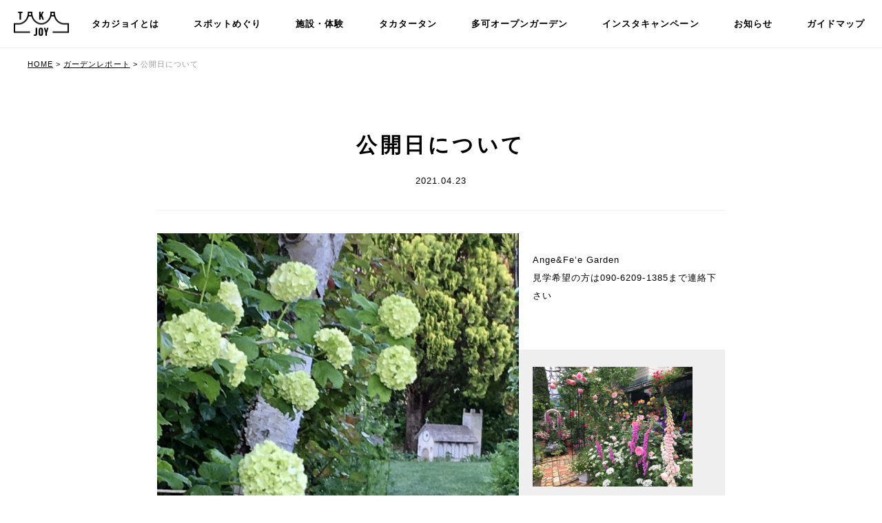

--- FILE ---
content_type: text/css
request_url: https://kanko.takacho.net/wordpress/wp-content/themes/takajoy/style.css?ver=6.4.7
body_size: 16302
content:
/*
Theme Name: TAKA JOY
Theme URI: https://wordpress.org/themes/twentyseventeen/
Author: the WordPress team
Author URI: https://wordpress.org/
Description: Twenty Seventeen brings your site to life with header video and immersive featured images. With a focus on business sites, it features multiple sections on the front page as well as widgets, navigation and social menus, a logo, and more. Personalize its asymmetrical grid with a custom color scheme and showcase your multimedia content with post formats. Our default theme for 2017 works great in many languages, for any abilities, and on any device.
Version: 2.0
License: GNU General Public License v2 or later
License URI: http://www.gnu.org/licenses/gpl-2.0.html
Text Domain: twentyseventeen
Tags: one-column, two-columns, right-sidebar, flexible-header, accessibility-ready, custom-colors, custom-header, custom-menu, custom-logo, editor-style, featured-images, footer-widgets, post-formats, rtl-language-support, sticky-post, theme-options, threaded-comments, translation-ready

This theme, like WordPress, is licensed under the GPL.
Use it to make something cool, have fun, and share what you've learned with others.
*/


html, body, div, span, applet, object, iframe, h1, h2, h3, h4, h5, h6, p, blockquote, pre, a, abbr, acronym, address, big, cite, code, del, dfn, em, font, ins, kbd, q, s, samp, small, strike, strong, sub, sup, tt, var, dl, dt, dd, ol, ul, li, fieldset, form, label, legend, table, caption, tbody, tfoot, thead, tr, th, td {
	border: 0;
	font-size: 100%;
	font-style: inherit;
	font-weight: inherit;
	margin: 0;
	outline: 0;
	padding: 0;
	vertical-align: baseline;
}

html {
	-webkit-box-sizing: border-box;
	-moz-box-sizing: border-box;
	box-sizing: border-box;
	font-size: 62.5%;
	overflow-y: scroll;
	-webkit-text-size-adjust: 100%;
	-ms-text-size-adjust: 100%;
}

*,
*:before,
*:after {
	-webkit-box-sizing: inherit;
	-moz-box-sizing: inherit;
	box-sizing: inherit;
}


body {
	font-size: 13px;
	font-size: 1.3rem;
	font-family: "Helvetica", "ヒラギノ角ゴ Pro", "Hiragino Kaku Gothic Pro", sans-serif;
	line-height: 1.5;
	background: #FFF;
	letter-spacing: 0.08em;
    color: #000;
}

@keyframes fadeIn {
    0% {opacity: 0}
    100% {opacity: 1}
}

@-webkit-keyframes fadeIn {
    0% {opacity: 0}
    100% {opacity: 1}
}

article,
aside,
details,
figcaption,
figure,
footer,
header,
main,
nav,
section {
	display: block;
}

ol,
ul,
li {
	list-style: none;
	margin: 0;
	padding: 0;
}

table {
	border-collapse: separate;
	border-spacing: 0;
}

caption,
th,
td {
	font-weight: normal;
	text-align: left;
}

a{
	text-decoration: none;
	color: #000;
	outline: none;
	}
	
a:focus, *:focus { outline:none; }
	
a:hover{
	color: #BBB;
	}

a:link,
a:visited,
a:hover,
a:active {
	outline: 0;
}

a img {
	border: 0;
}

img{
	max-width: 100%;
	height: auto;
	vertical-align: bottom;
	}
	
h1{
	font-family:"DIN Next LT W01 Bold";
}

	
/* clearfix */
.clearfix {
  *zoom: 1;
}
  .clearfix:before, .clearfix:after {
    display: table;
    content: "";
  }
  .clearfix:after {
    clear: both;
  }
  
.clear{
	clear: both;
}


.dB{
	letter-spacing: -.4em;
}

.dBlock{
	display: inline-block;
	letter-spacing: 0.08em;
	vertical-align: top;
}

/*--------------------------------------------------------------
    Alignments
--------------------------------------------------------------*/

.alignleft {
	display: inline;
	float: left;
	margin-right: 1.5em;
}

.alignright {
	display: inline;
	float: right;
	margin-left: 1.5em;
}

.aligncenter {
	clear: both;
	display: block;
	margin-left: auto;
	margin-right: auto;
}


/*--------------------------------------------------------------
    Font
--------------------------------------------------------------*/
.yu{
	font-family: "游ゴシック体", YuGothic, "游ゴシック Medium", "Yu Gothic Medium", "游ゴシック", "Yu Gothic", "メイリオ", sans-serif;
}

.hel{
	font-family: "Helvetica";
}

.gd{
	font-family: gooddog-new, sans-serif;
	font-weight: 400;
	font-style: normal;
}

/*--------------------------------------------------------------
    ALL
--------------------------------------------------------------*/
#content{
	padding: 10px 0 0;
}

.pankuzu{
	padding: 0 3%;
}

.breadcrumbsPosi{
	padding: 85px 0 0;
	margin: 0 2%;
}

.breadcrumbs{
	max-width: 1200px;
	margin: 0 auto;
	font-size: 11px;
	font-size: 1.1rem;
}

.breadcrumbs span{
	color: #999;
}

.breadcrumbs a span{
	text-decoration: underline;
	color: #000;
}

.breadcrumbs a:hover span{
	color: #BBB;
}

.titBr::before{
	content: "\A" ;
	white-space: pre;
	}
	
#map{
	width: 100%;
	height: 500px;
	}
	
.wp-pagenavi{
	margin: 15% 0 10% 0;
	text-align: center;
	}
	
.wp-pagenavi span{
	background: #FFF;
	border: 0;
	padding: 10px 15px;
	}
	
.wp-pagenavi span.current{
	background: #0ba95f;
	color: #FFF;
	border: solid 2px #0ba95f;
	}
	
.wp-pagenavi a{
	background: #FFF;
	border: 0;
	padding: 10px 15px;
	border: solid 2px;
	}
	
.wp-pagenavi a:hover{
	background: #efefef;
	color: #000;
	}
	
#page-top {
    position: fixed;
    bottom: 10px;
    right: 10px;
    font-size: 77%;
    font-weight: bold;
    z-index: 99;
}
#page-top span{
}
#page-top a {
    text-decoration: none;
    color: #fff;
    background: #000;
    padding: 10px 10px;
    text-align: center;
    display: block;
    border-radius: 20px;
    -webkit-border-radius: 20px;
    -moz-border-radius: 20px;
}
#page-top a:hover {
    zoom: 1;
    opacity: 0.6;
    filter: alpha(opacity=60);
}
	
@media only screen and (max-width: 959px) {
	.breadcrumbsPosi{
	padding: 15px 0 0;
	margin: 0 2%;
	}
}
	

/*--------------------------------------------------------------
    HEADER
--------------------------------------------------------------*/
#masthead{
	position: relative;
}
#header{
	background:#FFF;
	width:100%;
	position: absolute;
	z-index: 9999;
	top: 0;
	border-bottom: solid 1px #efefef;
}
#header:after{
	content:"";
	clear:both;
	display:block;
}
.logo{
	float:left;
	padding:17px 0;
}
.logo img{
	width: 100%; 
	max-width: 80px;
}
.logo a{
	display:block;
	padding:0 0 0 20px;
}
nav{
	float:right;
	}
nav>ul{
	float:left;
	position:relative;
}
nav li{
	list-style:none;
	float:left;
	font-weight: bold;
}
nav .dropdown{
	position:relative;
	}
nav li a{
	float:left;
	padding: 25px 25px;
}
nav li a:hover{
	background:#0ba95f;
	color: #FFF;
}
nav li ul{
	display:none;
}
nav li:hover ul{
	display:inline;
}
nav li li{
	float:none;
}
nav .dropdown ul{
	position:absolute;
	left:0;
	top:100%;
	background:#fff;
	padding: 20px 0;
	border-bottom:3px solid #0ba95f;
	border-left: solid 1px #efefef;
	border-right: solid 1px #efefef;
	z-index: 999;
}
nav .dropdown li{
	white-space:nowrap;
}
nav .dropdown li a{
	padding: 15px 25px;
	font-size:13px;
	min-width:200px;
}

/* ガイドマップ用追記分 */
.navi-pdf>a {
	padding: 25px 13px;
	pointer-events: none;
}
@media screen and (min-width: 959px) {
.navi-pdf a span{
	background: #0ba95f;
	padding: .6em 1em .65em;
	color: #fff;
	border-radius: 100px;
}
}
nav .dropdown.navi-pdf ul{
	right: 0;
	left : auto;
}










/*nav .mega-dropdown{width:100%;position:absolute;top:100%;left:0;background:#fff;overflow:hidden;padding:20px 35px;border-bottom:3px solid #34495e}*/
nav li li a{
	float:none;
	color:#000;
	display:block;
	padding:8px 10px;
	font-size:13px;
}
nav li li a:hover{
	background:#0ba95f;
	color: #fff;
}
.mega-col{
	width:25%;
	float:left;
}
#menu-icon{
	position:absolute;
	right:0;
	top:50%;
	margin-top:-22px;
	margin-right:30px;
	display:none;
}
#menu-icon span{
	border:2px solid #000;
	width:30px;
	margin-bottom:5px;
	display:block;
	-webkit-transition:all .2s;
	transition:all .1s;
}
@media only screen and (max-width: 1170px) {
	nav >ul>li >a{padding:25px 12px;}
}
@media only screen and (min-width: 960px) {
	nav{display:block!important;}
}
@media only screen and (max-width: 959px) {
	#header{
	background:#FFF;
	width:100%;
	position:relative;
	}
	nav{
	display:none;
	width:100%;
	clear:both;
	float:none;
	max-height:400px;
	overflow-y:scroll;
	}
	#menu-icon{
	display:inline;
	top:45px;
	cursor:pointer;
	}
	#menu-icon.active .first{
	transform:rotate(45deg);
	-webkit-transform:rotate(45deg);
	margin-top:10px;
	}
	#menu-icon.active .second{
	transform:rotate(135deg);
	-webkit-transform:rotate(135deg);
	position:relative;top:-9px;
	}
	#menu-icon.active .third{
	display:none;
	}
	.search{
	float:none;
	}
	.search input{
	width:100%;
	}
	nav{
	padding:10px;
	}
	nav ul{
	float:none;
	background:#fff;
	padding: 10px;
	margin-bottom: 10px;
	}
	nav li{
	float:none;
	}
	nav ul li a{
	float:none;
	padding:8px;
	display:block;
	font-size: 1.5rem;
	}
	#header nav ul ul{
	display:block;
	position:static;
	background:none;
	border:none;
	padding:0;
	}
	nav ul li ul li{
	font-weight: normal;
	font-size: 1.3rem;
	}
	#header nav a{
	color:#000;
	padding: 4px 10px;
	}
	#header nav a:hover{
	background:#f1f1f1;
	color:#333;
	border-radius:3px;
	}
	#header nav ul li li a:before{
	content:"- ";
	}
	.mega-col{
	width:100%;
	}
}


/*--------------------------------------------------------------
    FOOTER
--------------------------------------------------------------*/
#colophon{
	background: #0a80be;
	background: linear-gradient(#0a80be, #056da3);
	margin: 18% 0 0;
	position: relative;
}

.waveFoot{
	background: url(./assets/images/waveFoot.png) repeat-x left center;
	height: 11px;
	z-index: 99;
	background-size: 60px 11px;
	-webkit-background-size: 60px 11px;
	position: absolute;
	top: 0;
	width: 100%;
	margin-top: -11px;
	-webkit-animation: bgscroll 2s linear infinite;
     animation: bgscroll 2s linear infinite;
}
@-webkit-keyframes bgscroll {
	0% {background-position: 0 0;}
	100% {background-position: 60px 0;}
}

@keyframes bgscroll {
	0% {background-position: 0 0;}
	100% {background-position: 60px 0;}
}

#colophon .wrap{
	padding: 6% 4% 2%;
	max-width: 1200px;
	margin: 0 auto;
}

.footLogo{
}

.footLogo img{
	width: 100%;
	max-width: 100px;
}

.footNaviBlock{
	margin: 0 0 0;
}

.footNaviBlock a{
	color: #FFF;
}

.footNaviBlock a:hover{
	color: #92d0f0;
}

.footNavi{
	width: 23.5%;
	display: inline-block;
	margin: 0 2% 0 0;
}

.footNavi:nth-child(4){
	margin-right: 0;
}

.footNavi h5{
	font-weight: bold;
	font-size: 15px;
	font-size: 1.5rem;
}

.footNavi h5:before{
	font-family: "dashicons";
	content: "\f345";
	vertical-align: middle;
	font-size: 12px;
	font-size: 1.2rem;
	color: #FFF;
	margin-right: 5px;
}

.footNavi h5 a{
	padding: 5px 0;
	display: inline-block;
}

.footNaviTit{
	margin-top: 20px;
}

.footNavi li{
	margin-left: 20px;
}

.footNavi ul li:before{
	content: '-';
	color: #FFF;
	margin-right: 5px;
}

.footNavi ul li a{
	padding: 3px 0;
	display: inline-block;
}

.footNavi h6{
	font-weight: bold;
	margin: 40px 0 5px;
	color: #FFF;
}

.footTxt1{
	color: #FFF;
	font-size: 12px;
	font-size: 1.2rem;
}

.footTxt2{
	color: #FFF;
	font-size: 11px;
	font-size: 1.1rem;
	letter-spacing: 0.05em;
	margin-top: 20px;
}

.footSns{
	margin: 40px 0 0;
}

.footSnsImg{
	margin-right: 7px;
}

.footSnsImg img{
	max-width: 30px;
	width: 100%;
}

.footBanner{
	margin: 40px 0 0;
}
.footBanner li{
	width: 22%;
	margin: 0 4% 4% 0;
	cursor: pointer;
}
.footBanner li:nth-child(4n){
	margin-right: 0;
}
.footBanner li a{
	cursor: pointer;
}

@media only screen and (max-width: 768px) {
	#colophon{
		padding-bottom: 30px;
	}
	.footNavi{
	width: 49%;
	display: inline-block;
	margin: 0 2% 0 0;
	}
	.footNavi:nth-child(2n){
	margin-right: 0;
	}
	.footNavi:nth-child(3n){
	margin-top: 20px;
	}
	.footBanner li{
		width: 48%;
		margin: 0 4% 4% 0;
		cursor: pointer;
	}
	.footBanner li:nth-child(2n){
		margin-right: 0;
	}
}

@media only screen and (max-width: 600px) {
	.footNavi{
	width: 100%;
	margin: 0 0 0 0;
	}
	.footNavi:nth-child(2n){
	margin-top: 20px;
	}
	.footNavi:nth-child(4){
	margin-top: 40px;
	}
}

/*--------------------------------------------------------------
    EFFECT
--------------------------------------------------------------*/
/*タイトルに枠*/
*.titMov, *.titMov:before, *.titMov:after {
	margin: 0;
	padding: 0;
	box-sizing: border-box;
	position: relative;
}
.titMov {
	display: block;
	color: #000;
	font-size: 60px; 
	font-size: 6.0rem; 
	text-shadow: .03em .03em 0 rgb(255, 255, 255, 1);
	letter-spacing: 0.1em;
}
.titMov:after {
	content: attr(data-shadow);
	position: absolute;
	top: .08em; 
	left: 0;
	right: 0;
	margin-left: 10px;
	z-index: -1;
	text-shadow: none;
	background-image:
	  linear-gradient(
	    45deg,
	    transparent 45%,
	    rgb(200, 200, 200, 1) 45%,
	    rgb(200, 200, 200, 1) 55%,
	    transparent 0
	    );
	background-size: .09em .09em;
	-webkit-background-clip: text;
	-webkit-text-fill-color: transparent;
	animation: shad-anim 200s linear infinite;
	 -webkit-text-stroke: 0;
}
@keyframes shad-anim {
	0% {background-position: 0 0}
	0% {background-position: 100% -100%}
}


a:hover.fade {
opacity: .5;
-webkit-opacity: .5;
-moz-opacity: .5;
filter: alpha(opacity=70);	/* IE lt 8 */
-ms-filter: "alpha(opacity=70)"; /* IE 8 */
}
 
a.fade {
-webkit-transition: opacity 0.5s ease-out;
-moz-transition: opacity 0.5s ease-out;
-ms-transition: opacity 0.5s ease-out;
transition: opacity 0.5s ease-out;
}


.expansion, .expansionImg img {
	transition:		all 0.5s ease;
}

.expansion:hover, .expansionImg img:hover  {
    -webkit-transform: scale(1.05);
	transform: scale(1.05);
	box-shadow: 4px 4px 6px rgba(0,0,0,0.15);
	z-index: 1;
}


/*fadeInUp*/
.fadeInUp {
  opacity : 0;
  transform: translateY(50px);
  transition: 2s;
}


/* Icon Forward */
.hvr-icon-forward {
  display: inline-block;
  vertical-align: middle;
  -webkit-transform: perspective(1px) translateZ(0);
  transform: perspective(1px) translateZ(0);
  box-shadow: 0 0 1px rgba(0, 0, 0, 0);
  -webkit-transition-duration: 0.1s;
  transition-duration: 0.1s;
}
.hvr-icon-forward .hvr-icon {
  -webkit-transform: translateZ(0);
  transform: translateZ(0);
  -webkit-transition-duration: 0.1s;
  transition-duration: 0.1s;
  -webkit-transition-property: transform;
  transition-property: transform;
  -webkit-transition-timing-function: ease-out;
  transition-timing-function: ease-out;
}
.hvr-icon-forward:hover .hvr-icon, .hvr-icon-forward:focus .hvr-icon, .hvr-icon-forward:active .hvr-icon {
  -webkit-transform: translateX(4px);
  transform: translateX(4px);
}

/* Fade */
.hvr-fade {
  display: inline-block;
  vertical-align: middle;
  -webkit-transform: perspective(1px) translateZ(0);
  transform: perspective(1px) translateZ(0);
  box-shadow: 0 0 1px rgba(0, 0, 0, 0);
  overflow: hidden;
  -webkit-transition-duration: 0.3s;
  transition-duration: 0.3s;
  -webkit-transition-property: color, background-color;
  transition-property: color, background-color;
}
.hvr-fade:hover, .hvr-fade:focus, .hvr-fade:active {
  background-color: #0ba95f;
  color: white;
}

/* Grow Shadow */
.hvr-grow-shadow {
  display: inline-block;
  vertical-align: middle;
  -webkit-transform: perspective(1px) translateZ(0);
  transform: perspective(1px) translateZ(0);
  box-shadow: 0 0 1px rgba(0, 0, 0, 0);
  -webkit-transition-duration: 0.3s;
  transition-duration: 0.3s;
  -webkit-transition-property: box-shadow, transform;
  transition-property: box-shadow, transform;
}
.hvr-grow-shadow:hover, .hvr-grow-shadow:focus, .hvr-grow-shadow:active {
  box-shadow: 0 10px 10px -10px rgba(0, 0, 0, 0.5);
  -webkit-transform: scale(1.1);
  transform: scale(1.1);
}




/*text*/
.motion-txt {
  display: inline-block;
  position: relative;
  overflow: hidden;
}
.motion-txt:after {
  content: '';
  position: absolute;
  opacity: 1;
  left: 0;
  top: 0;
  bottom: 0;
  width: 100%;
  transform: translate3d(-101%, 0, 0);
}
.txtBl:after {
	background-color: #000;
}
.txtGr:after {
	background-color: #aaa;
}
.js-scroll.show .motion-txt:after {
  transition-property: transform, opacity;
  transition-duration: 0.5s;
  transition-delay: 0s;
  transition-timing-function: cubic-bezier(0.19, 1, 0.22, 1);
  transform: translate3d(0, 0, 0);
}
.js-scroll.done .motion-txt:after {
  transition-property: transform;
  transition-duration: 0.5s;
  transition-delay: 0s;
  transition-timing-function: cubic-bezier(0.19, 1, 0.22, 1);
  transform: translate3d(103%, 0, 0);
}
.motion-txt .motion-inner {
  display: inline-block;
  opacity: 0;
}
.js-scroll.done .motion-txt .motion-inner {
  opacity: 1;
}



--- FILE ---
content_type: text/css
request_url: https://kanko.takacho.net/wordpress/wp-content/themes/takajoy/assets/css/page.css
body_size: 53414
content:
/*--------------------------------------------------------------
    PAGE ALL
--------------------------------------------------------------*/
.entry-header {
	max-width: 1200px;
	margin: 0 auto;
	padding: 0 3%;
	overflow: hidden;
}

.titlePosi {
	text-align: center;
	margin: 0 0 3%;
	font-weight: bold;
}

.topPosi {
	margin: 10% 0 0;
}

.topPosi h1 {
	color: #FFF;
	font-size: 60px;
	font-size: 6.0rem;
	letter-spacing: 0.15em;
	text-shadow: black 2px 0px, black -2px 0px,
		black 0px -2px, black 0px 2px,
		black 2px 2px, black -2px 2px,
		black 2px -2px, black -2px -2px,
		black 1px 2px, black -1px 2px,
		black 1px -2px, black -1px -2px,
		black 2px 1px, black -2px 1px,
		black 2px -1px, black -2px -1px;
	line-height: 1;
}

h2.pageBlockTit {
	font-size: 30px;
	font-size: 3.0rem;
	font-weight: bold;
	letter-spacing: 0.15em;
	margin: 0 0 15px;
}

p.subTit {
	font-size: 16px;
	font-size: 1.6rem;
	letter-spacing: 0.25em;
	color: #fff;
	text-shadow: #0ba95f 1px 0px, #0ba95f -1px 0px,
		#0ba95f 0px -1px, #0ba95f 0px 1px,
		#0ba95f 1px 1px, #0ba95f -1px 1px,
		#0ba95f 1px -1px, #0ba95f -1px -1px,
		#0ba95f 1px 1px, #0ba95f -1px 1px,
		#0ba95f 1px -1px, #0ba95f -1px -1px,
		#0ba95f 1px 1px, #0ba95f -1px 1px,
		#0ba95f 1px -1px, #0ba95f -1px -1px;
}

.titlePosi p {
	font-size: 15px;
	font-size: 1.5rem;
}

.moreBtn {
	font-weight: bold;
	text-align: center;
}

.moreBtn a {
	background: #000;
	color: #FFF;
	display: inline-block;
	padding: 8px 20px;
	border-radius: 40px;
}

.moreBtn span {
	margin-left: 30px;
	font-size: 18px;
	font-size: 1.8rem;
}

h1.pageTitle {
	text-align: center;
	font-size: 50px;
	font-size: 5.0rem;
	line-height: 0.8;
	margin: 8% 0;
	color: #FFF;
	width: 100%;
	font-weight: bold;
	text-shadow: black 2px 0px, black -2px 0px,
		black 0px -2px, black 0px 2px,
		black 2px 2px, black -2px 2px,
		black 2px -2px, black -2px -2px,
		black 1px 2px, black -1px 2px,
		black 1px -2px, black -1px -2px,
		black 2px 1px, black -2px 1px,
		black 2px -1px, black -2px -1px;
	letter-spacing: 0.15em;
}

h1.pageTitle span {
	font-size: 18px;
	font-size: 1.8rem;
	text-shadow: none;
	color: #000;
	letter-spacing: 0.08em;
}

h1.gardenTitle {
	text-align: center;
	font-size: 40px;
	font-size: 4.0rem;
	line-height: 0.8;
	margin: 8% 0;
	color: #000;
	font-weight: bold;
	letter-spacing: 0.15em;
}

.detail {
	text-align: center;
}

.detail2 {
	text-align: center;
	margin: 8% 0 4%;
	padding: 0 0 4%;
	border-bottom: solid 1px #f1f1f1;
}

.detail h1 {
	text-align: center;
	font-size: 40px;
	font-size: 4.0rem;
	line-height: 0.8;
	margin: 8% 0;
	font-weight: bold;
	letter-spacing: 0.15em;
}

.detail2 h1 {
	text-align: center;
	font-size: 30px;
	font-size: 3.0rem;
	font-weight: bold;
	letter-spacing: 0.15em;
}

.detail h1 span {
	text-align: center;
	font-size: 15px;
	font-size: 1.5rem;
	line-height: 0.8;
	margin: 8% 0;
	font-weight: bold;
	letter-spacing: 0.15em;
}

.detail2 .entry-meta {
	margin: 20px 0 0;
}

#sb_instagram .sbi_header_img {
	margin: 0 0 10px -100% !important;
}

.triImg {
	position: relative;
	width: 100%;
	height: 100%;
	padding: 65% 0 0;
	overflow: hidden;
}

.triImg img {
	position: absolute;
	top: 0;
	left: 0;
	width: 100%;
}

@media only screen and (max-width: 768px) {
	.topPosi h1 {
		color: #FFF;
		font-size: 40px;
		font-size: 4.0rem;
	}

	.detail h1 {
		font-size: 30px;
		font-size: 3.0rem;
		line-height: 1.3;
	}

	h1.pageTitle {
		text-align: center;
		font-size: 40px;
		font-size: 4.0rem;
		word-break: break-all;
		line-height: 1.3;
	}
}


/*--------------------------------------------------------------
    TOP
--------------------------------------------------------------*/
/* opening
-----------------------------------------*/
#s01 {
	-webkit-background-size: cover;
	-moz-background-size: cover;
	-o-background-size: cover;
	background-size: cover;
	position: relative;
	background-position: center;
	margin: 0 0 0 0;
}

#s01 .scroll {
	position: absolute;
	bottom: 40px;
	left: 50%;
	margin-left: -40px;
}

.mainCopy {
	position: absolute;
	top: 0;
	right: 0;
	bottom: 0;
	left: 0;
	margin: auto;
	width: 80%;
	height: 13rem;
	text-align: center;
}

.mainCopy img {
	width: 100%;
	max-width: 350px;
}


.wave {
	background: url(../images/wave.png) repeat-x left center;
	height: 11px;
	z-index: 99;
	width: 100%;
	background-size: 60px 11px;
	-webkit-background-size: 60px 11px;
	position: absolute;
	bottom: 0;
	-webkit-animation: bgscroll 2s linear infinite;
	animation: bgscroll 2s linear infinite;
}

@-webkit-keyframes bgscroll {
	0% {
		background-position: 0 0;
	}

	100% {
		background-position: 60px 0;
	}
}

@keyframes bgscroll {
	0% {
		background-position: 0 0;
	}

	100% {
		background-position: 60px 0;
	}
}



/* news
-----------------------------------------*/
.topNews {
	overflow: hidden;
	padding: 30px 0 0;
}

.topNews li {
	width: 25%;
	margin: 0 0 2% 0;
}

.topNews li:nth-child(4n) {
	margin-right: 0;
}

.topNewsInfo {
	position: relative;
}

.topNewsImg {
	position: relative;
	width: 100%;
	height: 100%;
	padding: 60% 0 0;
	overflow: hidden;
}

.topNewsImg img {
	position: absolute;
	top: 0;
	left: 0;
	width: 100%;
}

.newsNew {
	position: absolute;
	top: -10px;
	left: 10px;
	z-index: 3;
	background: #FFF;
	border: solid 2px;
	padding: 5px 10px;
	font-weight: bold;
	border-radius: 30px;
	font-size: 16px;
	font-size: 1.6rem;
}

.topNewsTxt {
	padding: 20px 30px;
}

.topNewsTime {
	font-size: 11px;
	font-size: 1.1rem;
	color: #aaa;
}

.topNewsTxt h3 {
	font-weight: bold;
	font-size: 15px;
	font-size: 1.5rem;
	margin: 10px 0 0;
}

@media only screen and (max-width: 768px) {
	.topNews {
		overflow: hidden;
	}

	.topNews li {
		width: 50%;
		margin: 0 0 2% 0;
	}

	.topNews li:nth-child(2n) {
		margin-right: 0;
	}
}

@media only screen and (max-width: 600px) {
	.topNews li {
		width: 100%;
		margin: 0 0 2% 0;
	}
}

.topCycleEvent {
	margin-top: max(10%, 120px);
}


/* spot
-----------------------------------------*/
.topSpot {
	overflow: hidden;
}

.topSpot {
	background: url(../images/topMainIllust.png) no-repeat;
	-webkit-background-size: cover;
	-moz-background-size: cover;
	-o-background-size: cover;
	background-size: 102%;
	position: relative;
	background-position: center center;
	background-attachment: fixed;
	margin: 12% 0 0;
	padding: 0 0 0;
	background-color: #f1f1f1;
}

.topSpotMain {
	padding: 12% 0;
}

.topSpotMainInfo {
	width: 40%;
	padding: 0 4%;
	float: right;
}

.topSpotMainInfo .moreBtn {
	text-align: left;
}

.topSpotMainInfo h2 {
	font-size: 30px;
	font-size: 3.0rem;
	font-weight: bold;
	letter-spacing: 0.1em;
	line-height: 1.4;
	margin: 0 0 20px;
}

.topSpotMainInfo .subTit {
	color: #f1f1f1;
}

p.topSpotInfoSubTit {
	font-size: 17px;
	font-size: 1.7 rem;
	font-weight: bold;
	letter-spacing: 0.18em;
}

p.topSpotInfoTxt {
	margin: 6% 0;
	font-size: 15px;
	font-size: 1.5rem;
	line-height: 1.8;
	letter-spacing: 0.12em;
}

.topSpot ul {
	margin: 0 0 0;
	background: #FFF;
}

.topSpot li {
	width: 25%;
	margin: 0 0 0 0;
}

.topSpotInfo {
	padding: 20px 30px 30px;
	text-align: center;
	background: #FFF;
}

.topSpotInfo h3 {
	font-size: 25px;
	font-size: 2.5rem;
	font-weight: bold;
}

.topSpotInfo h3.topSpotStit {
	font-size: 20px;
	font-size: 2.0rem;
	font-weight: bold;
}

p.topSpotTxt {
	text-align: left;
	margin: 4% 0;
}

.topSpotPosi {
	margin: 12% 0 0;
}


@media only screen and (min-width: 960px) {
	.topSpotMainInfo h2 {
		font-size: 38px;
		font-size: 3.8rem;
	}
}

@media only screen and (max-width: 768px) {
	.topSpot li {
		width: 50%;
	}

	.topSpotMainInfo {
		width: 100%;
	}
}

@media only screen and (max-width: 600px) {
	.topSpot li {
		width: 100%;
	}
}

.topInstaCont {
	margin: 12% 0 0;
}

/* insta
-----------------------------------------*/
.topInsta {
	max-width: 1500px;
	margin: 30px auto 0;
}

/*--------------------------------------------------------------
    TAKA JOY
--------------------------------------------------------------*/
.aboutMain {
	max-width: 1200px;
	margin: 0 auto;
	position: relative;
	overflow: hidden;
}

.aboutMainL {
	width: 50%;
}

.aboutMainR {
	width: 50%;
	padding: 0 5% 5%;
}

.aboutMainRImg {
	margin: 10px 0 40px;
}

.aboutMainRImg img {
	width: 100%;
	max-width: 250px;
}

.aboutMainTxt {
	margin: 20px 0 0;
	line-height: 2;
}

.aboutMap {
	margin: 12% 0 0;
}

.aboutMapTitle {
	text-align: center;
}

.aboutMapBlock {
	max-width: 1000px;
	margin: 6% auto 0;
	position: relative;
	padding: 0 3%;
}

.aboutMapBlock span {
	font-weight: bold;
}

.aboutMapBL {
	width: 50%;
	text-align: center;
}

.aboutMapBL img {
	width: 100%;
	max-width: 340px;
}

.aboutMapBR {
	width: 50%;
	padding: 0 5% 5%;
}

.aboutMapBR h3 {
	font-size: 25px;
	font-size: 2.5rem;
	font-weight: bold;
	margin: 8% 0 15px;
}

.aboutMapBR p {
	line-height: 2;
}

.aboutMap ul {
	margin: 30px 0 0;
}

.aboutMap li {
	width: 20%;
}

.aboutChild {
	margin: 12% 0 0;
}

.aboutChildMain {
	margin: 4% 0 0;
}

.aboutChildInfo {
	max-width: 1200px;
	margin: 1% auto 0;
	padding: 0 3%;
}

.aboutChildL {
	width: 30%;
	text-align: center;
	padding: 2.5%;
}

.aboutChildR {
	width: 65%;
	margin: 4% 0 0 5%;
	line-height: 1.8;
}


.takabo {
	max-width: 1200px;
	margin: 12% auto 0;
	position: relative;
	padding: 0 3%;
}

.takaboMain {
	margin: 6% 0;
	text-align: center;
}

.takaboMain h3 {
	font-size: 26px;
	font-size: 2.6rem;
	font-weight: bold;
	text-align: center;
	margin: 6% 0 6% 0;
	padding: 10px 0;
	letter-spacing: 0.18em;
	border-top: solid 2px;
	border-bottom: solid 2px;
	display: inline-block;
}

.takabo ul li {
	width: 47%;
	margin: 0 6% 0 0;
	text-align: center;
}

.takabo ul li:nth-child(2) {
	margin-right: 0;
}

.takabo ul li img {
	width: 100%;
	max-width: 300px;
}

.takabo ul li h4 {
	font-size: 20px;
	font-size: 2.0rem;
	font-weight: bold;
	margin: 30px 0 20px;
	letter-spacing: 0.12em;
}

.takabo ul li h5 {
	font-size: 16px;
	font-size: 1.6rem;
	font-weight: bold;
	text-align: left;
	margin: 0 0 10px -7px;
	letter-spacing: 0.12em;
}

.takabo ul li p {
	text-align: left;
	line-height: 1.8;
}

.takabo ul li table {
	width: 100%;
}

.takabo ul li table th {
	width: 130px;
	padding: 10px 0;
}

.takabo ul li table td {
	padding: 10px 0;
	line-height: 1.8;
}


/* takaranger
-----------------------------------------*/
.takaranger {
	max-width: 1200px;
	margin: 12% auto 0;
	position: relative;
	padding: 0 3%;
}

.takarangerMain {
	max-width: 700px;
	margin: 4% auto;
}

.takarangerBlock {
	text-align: center;
	max-width: 1000px;
	margin: 0 auto;
	line-height: 1.8;
}

.takarangerBlock h3 {
	font-size: 26px;
	font-size: 2.6rem;
	font-weight: bold;
	text-align: center;
	margin: 6% 0 6% 0;
	padding: 10px 0;
	letter-spacing: 0.18em;
	border-top: solid 2px;
	border-bottom: solid 2px;
	display: inline-block;
}

.takarangerTxt {
	text-align: left;
}

.takarangerTxt span {
	font-weight: bold;
}

.takarangerBlock ul {
	text-align: left;
	margin: 20px 0 0;
}

.takarangerBlock li {
	position: relative;
	margin: 16px 0 16px 170px;
}

.takarangerBlock li span {
	position: absolute;
	left: -170px;
	font-weight: bold;
	font-size: 15px;
	font-size: 1.5rem;
}

.takarangerSong {
	text-align: center;
	max-width: 1000px;
	margin: 0 auto;
	line-height: 1.8;
}

.takarangerSong h4 {
	font-size: 20px;
	font-size: 2.0rem;
	font-weight: bold;
	margin: 6% 0 5px 0;
}

.takarangerSong p {
	text-align: center;
}

.takarangerSong ul {
	margin: 15px 0 6%;
}

.takarangerSong li {
	margin: 0 8px 8px 0;
}

.takarangerSong li:nth-child(3) {
	margin-right: 0;
}

.takarangerSong li a {
	background: #000;
	color: #FFF;
	padding: 12px 15px;
	display: block;
}

.takarangerSong li:nth-child(1) a:before,
.takarangerSong li:nth-child(2) a:before {
	font-family: "dashicons";
	content: "\f127";
	vertical-align: middle;
	font-size: 15px;
	font-size: 1.5rem;
	margin-right: 10px;
}

.takarangerSong li:nth-child(3) a:before {
	font-family: "dashicons";
	content: "\f491";
	vertical-align: middle;
	font-size: 15px;
	font-size: 1.5rem;
	margin-right: 6px;
}

@media only screen and (max-width: 768px) {
	.takaboMain {}

	.aboutMainL {
		width: 100%;
	}

	.aboutMainR {
		width: 100%;
		padding: 3% 5% 5%;
	}

	.aboutMapBL {
		width: 100%;
		text-align: center;
	}

	.aboutMapBR {
		width: 100%;
		padding: 0 5% 5%;
	}

	.aboutChildL {
		width: 100%;
		text-align: center;
		padding: 2.5%;
	}

	.aboutChildL img {
		width: 100%;
		max-width: 200px;
	}

	.aboutChildR {
		width: 100%;
		margin: 4% 0 0 0;
	}

	.takabo ul li {
		width: 100%;
		margin: 0 0 8% 0;
	}

	.takaboMain h3,
	.takarangerBlock h3 {
		font-size: 20px;
		font-size: 2.0rem;
	}
}

@media only screen and (max-width: 600px) {
	.takarangerBlock li {
		position: relative;
		margin: 16px 0 16px 0;
	}

	.takarangerBlock li span {
		left: 0;
		position: relative;
		display: block;
	}

	.takarangerSong,
	.takarangerSong p {
		text-align: left;
	}
}


/*--------------------------------------------------------------
    SPOT
--------------------------------------------------------------*/
/* spotサイドメニュー
-----------------------------------------*/
.spotSideMenu {
	width: 20%;
	margin-left: 2%;
}

.spotSideMenu li {
	margin: 0 0 10px;
	padding-left: 17px;
	text-indent: -17px;
}

.spotSideMenu li a:before {
	font-family: 'dashicons';
	content: "\f345";
	vertical-align: middle;
	font-size: 11px;
}

.spotSideMenu li a {
	padding: 8px 13px 6px 30px;
	display: inline-block;
	border-radius: 30px;
}

.currentSpot a {
	background-color: #0ba95f;
	color: white;
	font-weight: bold;
}

@media only screen and (max-width: 768px) {
	.spotSideMenu {
		width: 100%;
		margin-left: 0%;
	}

	.spotSideMenu li {
		margin: 4px 4px;
		float: left;
		padding-left: 0;
		text-indent: 0;
	}

	.spotSideMenu li a {
		padding: 8px 13px 6px 13px;
		background: #efefef;
	}
}



/* spot一覧
-----------------------------------------*/
.spotCont {
	max-width: 1200px;
	margin: 6% auto 0;
	padding: 0 3%;
}

.spotMain {
	position: relative;
}

.spotMainTit {
	position: absolute;
	right: 0;
	bottom: -40px;
	background: #0ba95f;
	padding: 35px 40px;
	text-align: center;
	color: #FFF;
	width: 100%;
	max-width: 300px;
}

.spotMainTit img {
	width: 100%;
	max-width: 150px;
	margin: 0 0 25px;
}

.spotMainTit h1 {
	color: #0ba95f;
	font-size: 40px;
	font-size: 4.0rem;
	letter-spacing: 0.15em;
	text-shadow: #FFF 2px 0px, #FFF -2px 0px,
		#FFF 0px -2px, #FFF 0px 2px,
		#FFF 2px 2px, #FFF -2px 2px,
		#FFF 2px -2px, #FFF -2px -2px,
		#FFF 1px 2px, #FFF -1px 2px,
		#FFF 1px -2px, #FFF -1px -2px,
		#FFF 2px 1px, #FFF -2px 1px,
		#FFF 2px -1px, #FFF -2px -1px;
	line-height: 1.2;
}

.spotMainTit p {
	font-size: 15px;
	font-size: 1.5rem;
	font-weight: bold;
	margin: 0 0 0;
	text-shadow: 0;
	line-height: 1;
}

.spotRight {
	width: 78%;
	border-right: solid 1px #efefef;
	padding-right: 5%;
}

.spotRightTit h2 {
	font-size: 25px;
	font-size: 2.5rem;
	font-weight: bold;
	letter-spacing: 0.15em;
	margin: 0 0 15px;
}

.spotRightTit p {
	font-size: 15px;
	font-size: 1.5rem;
	line-height: 2;
}

.spotRightTit p a {
	color: #0ba95f;
	text-decoration: underline;
}

.spotRightTit p a:hover {
	color: #BBB;
}

.spotBanner {
	margin: 4% 0;
}

.spotRight ul {
	margin: 6% 0;
	border-top: solid 1px #efefef;
}

.spotRight ul li {
	margin: 30px 0 0;
	padding: 0 0 30px;
	border-bottom: solid 1px #efefef;
}

.spotRightImgPosi {
	width: 45%;
}

.spotRightImg {
	position: relative;
	width: 100%;
	height: 100%;
	padding: 65% 0 0;
	overflow: hidden;
}

.spotRightImg img {
	position: absolute;
	top: 0;
	left: 0;
	width: 100%;
}

.spotRightInfo {
	width: 50%;
	margin: 0 0 0 5%;
}

.spotRightInfo h3 {
	font-size: 20px;
	font-size: 2.0rem;
	font-weight: bold;
}

.spotRightInfoHead p {
	margin: 5px 0 0 -7px;
}

.spotRightInfoBody {
	margin: 20px 0 0;
}

.spotRightInfoBody a {
	color: #0ba95f;
	text-decoration: underline;
}

.spotRightInfoBody a:hover {
	color: #BBB;
}

.spotRightInfo .moreBtn {
	text-align: left !important;
	margin: 20px 0 0;
}

.hotaru-1 {
	background: url()
}

.hotaruLook {}

.hotaruLook h4 {
	margin: 0 0 10px;
}

.hotaruLook img {
	width: 100%;
	max-width: 150px;
}

.hotaruLook span {
	margin: 0 0 0 10px;
	vertical-align: middle;
	font-weight: bold;
	font-size: 16px;
	font-size: 1.6rem;
}

.hotaruLook p {
	font-size: 12px;
	font-size: 1.2rem;
	margin: 20px 0 0;
	padding: 5px;
	background: #efefef;
	display: inline-block;
}

.hotaruFoot {
	margin: 0 0 8%;
}

.hotaruFoot h5 {
	font-size: 15px;
	font-size: 1.5rem;
	font-weight: bold;
	border-bottom: solid 1px #efefef;
	margin: 0 0 10px;
	padding: 0 0 5px;
}

.hotaruL {
	width: 25%;
	margin-right: 5%;
}

.hotaruL img {
	width: 100%;
	max-width: 200px;
}

.hotaruR {
	width: 70%;
}

.hotaruR ul {
	border: 0;
	margin: 0;
	padding: 0;
}

.hotaruR ul li {
	margin: 4px 0 4px 14px;
	padding: 0;
	border: 0;
	list-style-type: decimal;
}

.hotaruR p {
	margin: 15px 0 0;
	font-size: 12px;
	font-size: 1.2rem;
}

@media only screen and (max-width: 768px) {
	.spotMainTit {
		bottom: 0;
		margin-top: -60px;
		padding: 25px 30px;
		max-width: 200px;
	}

	.spotMainTit img {
		max-width: 100px;
	}

	.spotMainTit h1 {
		font-size: 25px;
		font-size: 2.5rem;
	}

	.spotMainTit p {
		font-size: 11px;
		font-size: 1.1rem;
	}

	.spotRight {
		width: 100%;
		border-right: none;
		padding-right: 0;
		margin: 8% 0 0;
	}

	.spotRightImgPosi {
		width: 100%;
	}

	.spotRightInfo {
		width: 100%;
		margin: 4% 0 0 0;
	}

	.hotaruL {
		width: 100%;
		margin: 0 0 6%;
	}

	.hotaruL img {
		width: 100%;
		max-width: 200px;
	}

	.hotaruR {
		width: 100%;
	}
}

@media only screen and (max-width: 600px) {
	.spotMainTit {
		bottom: 15px;
		padding: 0 0;
		background: none;
		max-width: 600px;
		right: 20px;
		text-align: right;
	}

	.spotMainTit img {
		max-width: 70px;
		margin: 0 0 10px;
	}

	.spotMainTit h1 {
		font-size: 18px;
		font-size: 1.8rem;
		color: #FFF;
		text-shadow: none;
		line-height: 1;
	}
}




/* spot詳細
-----------------------------------------*/
.spotDRight {
	width: 78%;
	border-right: solid 1px #efefef;
	padding-right: 5%;
}

.spotDtit {
	text-align: center;
	margin: 5% 0;
}

.spotDtit h1 {
	font-size: 30px;
	font-size: 3.0rem;
	font-weight: bold;
	margin: 0 0 10px;
}

.spotDImg {
	width: 50%;
}

.spotDImg li {
	margin: 10px 0 0;
}

.spotDTxtInfo {
	width: 50%;
	padding: 0 4%;
	line-height: 1.8;
}

.spotDTxtInfo a {
	color: #0ba95f;
	text-decoration: underline;
}

.spotDTxtInfo a:hover {
	color: #BBB;
}

.spotDTxt {
	margin: 0 0 30px;
}

.spotDTxtInfo h2 {
	font-weight: bold;
}

#mapSpot {
	width: 100%;
	height: 500px;
	letter-spacing: 0.08em;
	margin: 40px 0 0;
}

#mapSpotHotaru {
	width: 100%;
	height: 300px;
	letter-spacing: 0.08em;
	margin: 0 0 0;
	vertical-align: top;
}

.hotaruFootDetail {
	margin: 6% 0 0;
}

@media only screen and (max-width: 768px) {
	.spotDRight {
		width: 100%;
		border-right: none;
		padding: 0 0 6%;
		margin: 0 0 6%;
		border-bottom: solid 1px #efefef;
	}

	.spotDImg {
		width: 100%;
	}

	.spotDImg img {
		width: 100%;
	}

	.spotDTxtInfo {
		width: 100%;
		padding: 4% 4%;
	}
}

/*--------------------------------------------------------------
    FACILITY
--------------------------------------------------------------*/
/* list
-----------------------------------------*/
.facilityInfo {
	margin: 0 0 4%;
	letter-spacing: 0.08em;
	border-bottom: solid 1px #efefef;
	padding: 0 0 4%;
	line-height: 1.8;
}

.facilityInfo h4 {
	font-weight: bold;
}

.facilityList {
	max-width: 1200px;
	margin: 0 auto;
	padding: 0 2%;
}

.facilityList li {
	width: 32%;
	margin: 0 2% 3% 0;
}

.facilityList li:nth-child(3n) {
	margin-right: 0;
}

.facilityListImg {
	position: relative;
	width: 100%;
	height: 100%;
	padding: 65% 0 0;
	overflow: hidden;
}

.facilityListImg img {
	position: absolute;
	top: 0;
	left: 0;
	width: 100%;
}

.facilityListTxt {
	padding: 4%;
}

.facilityListTxt h2 {
	font-size: 16px;
	font-size: 1.6rem;
	font-weight: bold;
	margin: 0 0 5px;
}

.facilityListGaiyou {
	margin: 10px 0 0;
	font-size: 1.3rem;
}


.facilityListCat {
	margin: 20px 0 0;
}

.facilityListCat p {
	display: inline-block;
	margin: 0 5px 10px 0;
	font-size: 12px;
	font-size: 1.2rem;
}

a.facility-town-station {
	border-left: solid 2px #0ba95f;
}

a.facility-food {
	border-left: solid 2px #e50000;
}

a.facility-souvenir {
	border-left: solid 2px #fa8100;
}

a.facility-ex {
	border-left: solid 2px #0a80be;
}

a.facility-stay {
	border-left: solid 2px #504774;
}

.facilityListCat a {
	padding: 0 10px;
	display: inline-block;
}

@media only screen and (max-width: 768px) {
	.facilityList li {
		width: 49%;
		margin: 0 2% 3% 0;
	}

	.facilityList li:nth-child(3n) {
		margin-right: 2%;
	}

	.facilityList li:nth-child(2n) {
		margin-right: 0;
	}
}

@media only screen and (max-width: 600px) {
	.facilityList li {
		width: 100%;
		margin: 0 0 3% 0;
	}
}


/* detail
-----------------------------------------*/
.facilityDetail {
	max-width: 1200px;
	margin: 0 auto;
	padding: 0 3%;
}

.facilityDL {
	width: 50%;
}

.facilityDR {
	width: 50%;
	padding: 0 0 0 4%;
}

.facilityDL img {
	width: 100%;
	margin: 0 0 10px;
}

.facilityDIntro {
	margin: 0 0 30px;
}

.facilityDIntro h2 {
	font-size: 18px;
	font-size: 1.8rem;
	font-weight: bold;
	margin: 0 0 10px;
}

.facilityDIntro p {
	font-size: 14px;
	font-size: 1.4rem;
	line-height: 1.8;
}

.facilityDetailInfo {
	margin: 20px 0 0;
}

.facilityDetailInfo h3 {
	font-weight: bold;
	font-size: 1.5rem;
	border-bottom: solid 1px;
	padding: 0 0 3px;
	margin: 0 0 5px;
}

.facilityDetailInfo p {
	font-size: 1.3rem;
	margin: 0;
}

.facilityDAddress {
	margin: 30px 0 0;
}

.facilityDAddress table {
	width: 100%;
}

.facilityDAddress table th {
	font-size: 12px;
	font-size: 1.2rem;
	width: 120px;
	padding: 8px 0;
}

.facilityDAddress table td {
	padding: 8px 0;
}

@media only screen and (max-width: 768px) {
	.facilityDL {
		width: 100%;
	}

	.facilityDR {
		width: 100%;
		padding: 4% 0 0 4%;
	}
}


/*--------------------------------------------------------------
    OPEN GARDEN
--------------------------------------------------------------*/
/* ガーデンについて
-----------------------------------------*/
.garden {
	max-width: 1200px;
	margin: 0 auto;
	padding: 0 3%;
}

.gardenInfo {
	max-width: 1000px;
	margin: 3% auto 0;
}

.gardenSubImg {
	width: 40%;
}

.gardenSubRight {
	width: 60%;
	padding: 2% 5%;
}

.gardenSubRight img {
	width: 100%;
	max-width: 80px;
}

.gardenSubRight h2 {
	font-size: 18px;
	font-size: 1.8rem;
	font-weight: bold;
	margin: 20px 0 5px;
}

.gardenSubRight p {
	line-height: 1.8;
	padding-bottom: 20px;
}

.gardenSubRight .moreBtn {
	text-align: left;
	margin: 15px 0 0;
}

.gardenMenu {
	background: #0ba95f;
	text-align: center;
	margin: 0 0 4%;
}

.gardenMenu li {
	font-size: 15px;
	font-size: 1.5rem;
	font-weight: bold;
	letter-spacing: 0.15em;
}

.gardenMenu li a {
	padding: 15px 20px;
	color: #FFF;
	display: block;
}

.gardenMenu li a:hover,
.garden_current a {
	background: #008446;
}

@media only screen and (max-width: 768px) {
	.gardenSubImg {
		width: 100%;
	}

	.gardenSubRight {
		width: 100%;
	}

	.gardenMenu li {
		font-size: 12px;
		font-size: 1.2rem;
	}

	.gardenMenu li a {
		padding: 15px 10px;
		color: #FFF;
		display: block;
	}
}


/* list
-----------------------------------------*/
.gardenList {
	max-width: 1200px;
	margin: 0 auto;
	padding: 0 3%;
}

.gardenList li {
	width: 32%;
	margin: 0 2% 2% 0;
	position: relative;
}

.gardenList li:nth-child(3n) {
	margin-right: 0;
}

.gardenNum {
	position: absolute;
	top: 0 left: 0;
	background: #0ba95f;
	color: #FFF;
	font-size: 17px;
	font-size: 1.7rem;
	padding: 5px 10px;
	z-index: 99;
}

.gardenLsit-close {
	background: #ff0000;
	color: #FFF;
	font-weight: bold;
	position: absolute;
	top: -29px;
	right: 0;
	padding: 5px 10px;
	z-index: 99;
}

.gListImg {
	position: relative;
}

.gListInfo {
	padding: 15px;
	position: relative;
}

.gListInfo h2 {
	margin: 10px 0 0;
}

.gardenLsit-copy {
	font-size: 16px;
	font-size: 1.6rem;
	font-weight: bold;
	letter-spacing: 0.1em;
}

.gardenLsit-code {
	font-size: 11px;
	font-size: 1.1rem;
	color: #aaa;
}

@media only screen and (max-width: 768px) {
	.gardenList li {
		width: 49%;
		margin: 0 2% 2% 0;
		position: relative;
	}

	.gardenList li:nth-child(3n) {
		margin-right: 2%;
	}

	.gardenList li:nth-child(2n) {
		margin-right: 0;
	}
}

@media only screen and (max-width: 600px) {
	.gardenList li {
		width: 100%;
		margin: 0 0 2% 0;
		position: relative;
	}

	.gardenList li:nth-child(3n) {
		margin-right: 0;
	}
}


/* garden詳細
-----------------------------------------*/
.gardenDetail {
	max-width: 1200px;
	margin: 0 auto 0;
	padding: 0 3%;
	overflow: hidden;
}

h1.gardenMainTit {
	vertical-align: middle;
}

h1.gardenMainTit span {
	background: #0ba95f;
	color: #FFF;
	font-size: 24px;
	font-size: 2.4rem;
	padding: 12px 15px 8px 18px;
	vertical-align: middle;
	margin-right: 20px;
}

.gardenNo {
	background: #ff0000;
	color: #FFF;
	display: inline-block;
	padding: 7px 15px;
	font-weight: bold;
}

.gardenDMainImg {}

.gardenDMainImg img {
	width: 100%;
}

.gardenDImg {
	width: 50%;
}

.gardenDL {
	width: 50%;
}

.gardenDL img {
	margin: 0 0 15px;
}

.gardenYoutube {
	margin: 30px 0 0;
}

.gardenYoutube iframe {
	width: 100%;
}

.gardenDR {
	width: 50%;
	padding: 0 0 0 4%;
	line-height: 1.8;
}

.gardenDR a {
	color: #0ba95f;
	text-decoration: underline;
}

.gardenDR a:hover {
	color: #BBB;
}

.gardenDIntro {
	margin: 0 0 30px;
}

.gardenDIntro h2 {
	font-size: 20px;
	font-size: 2.0rem;
	font-weight: bold;
	letter-spacing: 0.12em;
	margin-bottom: 10px;
}

.gardenDLook {
	margin: 0 0 30px;
	padding: 0 0 30px;
	border-bottom: solid 1px #f1f1f1;
}

.gardenDR table {
	width: 100%;
}

.gardenDR table th {
	width: 75px;
	padding: 10px 0;
}


.gardenDR table td {
	padding: 10px 0;
}

#map {
	width: 100%;
	margin: 30px 0 20px;
	height: 400px;
}

.paging {
	margin: 8% 0 0;
	text-align: center;
}

.paging .prev,
.paging .pageList {
	margin: 0 10px 10px 0;
}

.paging .next a,
.paging .prev a,
.paging .pageList a {
	background: #000;
	color: #FFF;
	padding: 10px 15px 6px;
	display: inline-block;
}

.paging .next a:hover,
.paging .prev a:hover,
.paging .pageList a:hover {
	background: #0ba95f;
}

.paging .next a:before {
	font-family: "dashicons";
	content: "\f344";
	vertical-align: middle;
	font-size: 12px;
	font-size: 1.2rem;
	margin-right: 10px;
}

.paging .prev a:before {
	font-family: "dashicons";
	content: "\f340";
	vertical-align: middle;
	font-size: 12px;
	font-size: 1.2rem;
	margin-right: 10px;
}


#photo_container {
	position: relative;
	width: 100%;
	float: left;
	margin-right: 5%;
	vertical-align: top;
}

#thumbnail {
	overflow: hidden;
	margin: 5px 0 10px 0;
	padding: 0 0;
	width: 100%;
	position: relative;
}

ul#thumbnail {
	letter-spacing: -.4em;
}

#thumbnail li {
	display: inline-block;
	margin-right: 5px;
	margin-bottom: 5px;
	list-style: none;
	letter-spacing: 0.08em;
}

#thumbnail li:last-child {
	margin-right: 0;
}

#thumbnail li img {
	width: 100%;
	opacity: 0.5;
	filter: alpha(opacity=50);
}

#thumbnail li.current img {
	opacity: 1;
	filter: alpha(opacity=100);
}

#main_photo {
	position: relative;
	width: 100%;
	height: 100%;
	padding: 0% 0 0;
	overflow: hidden;
}

#main_photo img {
	position: absolute;
	top: 0;
	left: 0;
	width: 100%;
}

.img_nav btn {
	position: absolute;
	top: 52%;
	margin: -25px 3% 0;
	width: 40px;
	height: 40px;

	cursor: pointer;
}

#prev {
	background: url(../images/arrow-l.png) no-repeat left center;
	background-size: 40px 40px;
}

#next {
	right: 0;
	background: url(../images/arrow-r.png) no-repeat left center;
	background-size: 40px 40px;
}

.ctr_btn {
	position: absolute;
	top: 8%;
	right: 5%;
}

.ctr_btn btn {
	padding: 10px 20px;
	border: solid 2px #fff;
	color: #fff;
	cursor: pointer;
}

@media only screen and (max-width: 768px) {
	.gardenDL {
		width: 100%;
	}

	.gardenDL img {
		margin: 0 0 15px;
	}

	.gardenDR {
		width: 100%;
		padding: 0 0 0 0;
		line-height: 1.8;
	}
}


/*--------------------------------------------------------------
   NEWS
--------------------------------------------------------------*/
/*detail*/
.newsDetail {
	max-width: 900px;
	margin: 6% auto 0;
	padding: 0 3%;
}

.newsDetail .entry-content {}

.newsDetail .entry-content p {
	line-height: 2;
}

/*pagenavi*/
.newsNavi {
	margin: 8% 0 0;
	padding: 8% 0 0;
	border-top: solid 1px #f1f1f1;
}

.newsNavi ul li {
	width: 48%;
	margin-right: 4%;
}

.newsNavi ul li:nth-child(2) {
	margin-right: 0;
}

.newsNaviInfo {
	margin: 0 0 10px;
}

.newsNaviTit p {
	color: #aaa;
	font-size: 11px;
	font-size: 1.1rem;
}

.newsList {
	margin-top: max(8%, 64px);
}

/*--------------------------------------------------------------
    GARDEN REPORT
--------------------------------------------------------------*/
/*各お庭*/
.gardenDReport {
	margin: 10% 0;
}

.gardenDReport a {
	color: #0ba95f;
	text-decoration: underline;
}

.gardenDReport a:hover {
	color: #BBB;
}

.gardenDReport h3 {
	font-size: 16px;
	font-size: 1.6rem;
	font-weight: bold;
	text-align: center;
	margin: 0 0 15px;
	letter-spacing: 0.08em;
}

.gardenDReport ul {
	border-top: solid 1px #efefef;
}

.gardenDReport ul li {
	border-bottom: solid 1px #efefef;
	padding: 4% 0;
}

.gardenDReportImg {
	width: 35%;
	margin: 0 5% 0 0;
}

.gardenDReportInfo {
	width: 100%;
}

.gardenDReportInfo h4 {
	font-weight: bold;
	font-size: 18px;
	font-size: 1.8rem;
	margin: 5px 0 20px;
}

.gardenDReportInfo p {
	font-size: 12px;
	font-size: 1.2rem;
}

.gardenDReportInfo p img {
	margin-bottom: 5px;
}

p.gardenDReportTime {
	font-size: 12px;
	font-size: 1.2rem;
	letter-spacing: 0.02em;
}

/*レポート一覧*/
.gardenReportList {
	max-width: 1200px;
	margin: 6% auto 0;
	padding: 0 3%;
}

.gardenReportList li {
	width: 31%;
	margin: 0 3.5% 4% 0;
}

.gardenReportList li:nth-child(3n) {
	margin-right: 0;
}

.gardenReportAuthor h4 {}

.gardenReportAuthor h4 {
	vertical-align: middle;
	margin: 15px 0 0;
}

.gardenReportAuthor h4 span {
	background: #0ba95f;
	color: #FFF;
	padding: 3px 5px 1px 5px;
	vertical-align: middle;
	margin-right: 10px;
}

.gardenReportList li.reportNo {
	text-align: center;
	width: 100%;
	letter-spacing: 0.08em;
}

@media only screen and (max-width: 768px) {
	.gardenReportList li {
		width: 49%;
		margin: 0 2% 4% 0;
	}

	.gardenReportList li:nth-child(3n) {
		margin-right: 2%;
	}

	.gardenReportList li:nth-child(2n) {
		margin-right: 0;
	}
}

@media only screen and (max-width: 600px) {
	.gardenReportList li {
		width: 100%;
		margin: 0 0 4% 0;
	}

	.gardenReportList li:nth-child(3n) {
		margin-right: 0;
	}
}



/*レポート詳細*/
.gardenDReportSingle {
	background: #EFEFEF;
	padding: 3%;
	margin: 8% 0;
}

.gardenDReportSingleImg {
	width: 30%;
}

.gardenDReportSingleInfo {
	width: 70%;
	padding: 10px 3%;
}

.gardenDReportSingleInfo h4 {
	font-size: 15px;
	font-size: 1.5rem;
	font-weight: bold;
	margin: 0 0 15px;
}

.gardenDReportSingleInfo h4 span {
	background: #0ba95f;
	color: #FFF;
	padding: 6px 5px 4px 8px;
	vertical-align: middle;
	margin-right: 10px;
}

.gardenDReportSingleInfo table {
	width: 100%;
}

.gardenDReportSingleInfo table th {
	width: 50px;
	padding: 2px 0;
}

.gardenDReportSingleInfo .moreBtn {
	text-align: left;
	margin: 20px 0 0;
}


/*--------------------------------------------------------------
    KANKO
--------------------------------------------------------------*/
.kankoCont {
	max-width: 1200px;
	margin: 0 auto 0;
	padding: 0 3%;
}

.kankoCont h2 {
	font-size: 20px;
	font-size: 2.0rem;
	font-weight: bold;
	margin: 0 0 20px;
	letter-spacing: 0.08em;
	display: inline-block;
	border-bottom: solid 2px;
}

.kankoMain {
	border-bottom: solid 1px #EFEFEF;
	margin: 0 0 8%;
	padding: 0 0 8%;
}

.kankoMainL {
	width: 50%;
}

.kankoMainR {
	width: 50%;
	padding: 4% 4%;
}

.kankoMainR p {
	line-height: 1.8;
	margin: 0 0 20px;
}

.kankoMainR p span {
	font-weight: bold;
}

.kankoSoshiki {
	text-align: center;
	border-bottom: solid 1px #EFEFEF;
	margin: 0 0 8%;
	padding: 0 0 8%;
}

.kankoSoshiki h2 {
	margin: 0 0 40px;
}

.kankoSoshiki img {
	width: 100%;
	max-width: 1000px;
}

@media only screen and (max-width: 768px) {
	.kankoMainL {
		width: 100%;
	}

	.kankoMainR {
		width: 100%;
		padding: 4% 4%;
	}
}


/*--------------------------------------------------------------
    INSTA
--------------------------------------------------------------*/
.instaList {
	max-width: 1200px;
	margin: 0 auto;
	padding: 0 3%;
}

.instaInfo {
	text-align: center;
	margin: -4% 0 6%;
}

.instaInfo p {
	margin: 0 0 10px;
}

.instaInfo p a {
	color: #1111cc;
	text-decoration: underline;
}

.instaList li {
	width: 48%;
	margin: 0 4% 4% 0;
}

.instaList li:nth-child(2n) {
	margin-right: 0;
}

.instaListTxt {
	padding: 20px;
}

.instaListTxt h3 {
	font-size: 1.8rem;
	font-weight: bold;
	letter-spacing: 0.12em;
}

.instaLink {
	margin: 10px 0 0;
}

.instaLink a {
	color: #FFF;
	background: #000;
	display: inline-block;
	line-height: 1;
	padding: 10px 25px;
}

@media only screen and (max-width: 768px) {
	.instaList li {
		width: 100%;
		margin: 0 0 4% 0;
	}
}

/*--------------------------------------------------------------
    TAKA TARTAN
--------------------------------------------------------------*/
.tartanCont {
	max-width: 1200px;
	margin: 0 auto;
	padding: 0 3%;
}

.tartanMain {}

.tartanMain img {
	pointer-events: none;
	-webkit-touch-callout: none;
	-webkit-user-select: none;
	-moz-touch-callout: none;
	-moz-user-select: none;
	touch-callout: none;
	user-select: none;
}

.tartanTitle {
	text-align: center;
	margin: 12% 0 0;
}

.tartanWhat {
	max-width: 600px;
	margin: 4% auto 0;
}

.tartanList {
	margin: 8% 0 0;
}

.tartanList li {
	margin: 6% 0 0;
}

.tartanListImg {
	width: 50%;
	margin-right: 5%;
}

.tartanListInfo {
	width: 45%;
}

.tartanListInfo h3 {
	font-size: 2.2rem;
	font-weight: bold;
	letter-spacing: 0.12em;
	margin: 0 0 10px;
}

.tartanListInfo p {
	line-height: 1.8;
	font-size: 1.5rem;
}

.tartanUse {
	max-width: 750px;
	margin: 4% auto 0;
	font-size: 1.5rem;
}

.tartanUseInfo {
	line-height: 1.8;
}

.tartanUseInfo a {
	line-height: 1.8;
	color: #1111cc;
	text-decoration: underline;
}

.tartanUse table {
	border-collapse: collapse;
	margin: 4% 0;
}

.tartanUse table th {
	border: solid 2px;
	padding: 10px;
	text-align: center;
	background: #EFEFEF;
	font-weight: bold;
}

.tartanUse table td {
	border: solid 2px;
	padding: 10px 20px;
}

.tartanUse ul {
	text-align: center;
}

.tartanUse li {
	letter-spacing: 0.12em;
	margin: 0 5px;
}

.tartanUse li span {
	font-size: 1.8rem;
	font-weight: bold;
}

.tartanUse li a {
	display: inline-block;
	color: #FFF;
	padding: 10px 40px;
}

.tartanUse li.tartanB a {
	background: #000;
}

.tartanUse li.tartanG a {
	background: #0ba95f;
}

.tartanJirei {
	max-width: 1200px;
	margin: 4% auto 0;
}

.tartanJirei li {
	width: 23.5%;
	margin: 0 2% 2% 0;
}

.tartanJirei li:nth-child(4n) {
	margin-right: 0;
}

.tartanJirei li p {
	text-align: center;
	margin: 10px 0 0;
}



/*--------------------------------------------------------------
    多可三山    mountain
--------------------------------------------------------------*/

.sanPageHead {
	position: relative;
}

.sanPageHead__logo {
	position: absolute;
	top: 54%;
	left: 50%;
	transform: translate(-50%, -50%);
}

.sanPageHead__logo img {
	max-width: 320px;
	min-width: 100px;
	width: 25vw;
}

.sanPagePadding {
	padding: 0 max(40px, 2.5vw);
}


.sanPage .aboutMapTitle {
	margin-bottom: max(24px, 1%);
}

.sanPageBlock__about {
	margin: max(48px, 5%) 0;
}

.sanPageBlock__about p {
	max-width: 700px;
	margin: 0 auto;
	font-size: clamp(1.5rem, 1.338rem + 0.38vw, 1.7rem);
	letter-spacing: .05em;
	line-height: 1.75;
}


.sanPageBlock__yama__box {
	/* display: flex; */
	align-items: center;
	margin: 0 auto max(24px, 2%);
	max-width: 1320px;
	display: grid;
	grid-template-columns: repeat(2, 1fr);
	grid-template-areas: 'A B';
}

.sanPageBlock__yama>div:nth-child(2n) {
	/* flex-direction: row-reverse; */
	grid-template-areas: 'B A';
}

.sanPageBlock__yama__box>div {
	/* width: 50%; */
}

.sanPageBlock__yama__box__text {
	grid-area: A;
	background: #E8F7F0;
	height: 100%;
	display: flex;
	flex-direction: column;
	justify-content: center;
	padding: 7%;
}

.sanPageBlock__yama__box__text h6 {
	font-size: clamp(1.5rem, 1.306rem + 0.46vw, 2rem);
	margin-bottom: .7em;
}

.sanPageBlock__yama__box__text h5 {
	font-size: clamp(2.6rem, 2.056rem + 1.3vw, 4rem);
	font-weight: 700;
	letter-spacing: .12em;
	margin-bottom: 1em;
}

.sanPageBlock__yama__box__text h5::after {
	display: block;
	content: "";
	width: 10%;
	height: 1px;
	background: #000;
	margin-top: .5em;
}

.sanPageBlock__yama__box__text p {
	font-size: clamp(1.5rem, 1.461rem + 0.09vw, 1.6rem);
	letter-spacing: .08em;
	line-height: 1.75;
}

.sanPageBlock__yama__box__text .moreBtn {
	text-align: left;
	margin-top: max(32px, 10%);
}

.sanPageBlock__yama__box__img {
	grid-area: B;
	position: relative;
	/* display: flex; */
	height: 100%;
	padding-top: 100%;
}

.sanPageBlock__yama__box__img img {
	width: 100%;
	height: 100%;
	object-fit: cover;
	position: absolute;
	top: 0;
	left: 0;
}

.sanPageBlock__yama__box__img>div {
	position: absolute;
	top: 44%;
	left: 50%;
	transform: translate(-50%, -50%);
	text-align: center;
	color: #fff;
	font-size: clamp(2.4rem, 1.7rem + 1.67vw, 4.2rem);
	font-weight: 700;
}

.sanPageBlock__yama__box__img>div>div {
	font-size: max(1.5rem, .5em);
}

.sanPageBlock__yama__box__img>div>p {
	letter-spacing: .12em;
	margin: .1em 0 .5em;
}

.sanPageBlock__yama__box__img>div>span {
	font-size: max(1.5rem, .5em);
	font-weight: 400;
}



.sanPageBlock__fun {
	margin-top: max(72px, 12%);
}

.sanPageBlock__fun .aboutMapTitle {
	margin-bottom: max(40px, 4%);
}

.sanPageBlock__fun__box {
	display: flex;
	align-items: center;
	gap: 5%;
	max-width: 1100px;
	margin: 0 auto max(80px, 6%);
}

.sanPageBlock__fun__container>div:nth-child(2n) {
	flex-direction: row-reverse;
}

.sanPageBlock__fun__box>div {
	width: 50%;
}

.sanPageBlock__fun__box__text {
	text-align: center;
}

.sanPageBlock__fun__box__text__icon img {
	max-width: 120px;
}

.sanPageBlock__fun__box__text h6 {
	font-size: clamp(1.8rem, 1.553rem + 0.59vw, 2.2rem);
	font-weight: 700;
	margin: 1em 0;
}

.sanPageBlock__fun__box__text p {
	text-align: left;
	max-width: 400px;
	margin: 0 auto;
	font-size: 1.5rem;
	letter-spacing: .05em;
	line-height: 1.5;
}





.sanPageBlock__eq {
	margin-top: max(80px, 12%);
}

.sanPageBlock__eq__container {
	max-width: 1300px;
	margin: 0 auto;
}

.sanPageBlock__eq__grid {
	display: grid;
	grid-template-columns: repeat(auto-fill, minmax(200px, 1fr));
	gap: 10px;
}

.sanPageBlock__eq__box {
	border: solid 1px #EBEBEB;
	padding: 5% 10% 10%;
	font-size: 1.4rem;
}

.sanPageBlock__eq__box__img {
	text-align: center;
}

.sanPageBlock__eq__box h6 {
	text-align: center;
	font-size: clamp(1.5rem, 1.438rem + 0.15vw, 1.6rem);
	font-weight: 700;
	margin-bottom: 1em;
	letter-spacing: 0;
}

.sanPageBlock__eq__box p {
	letter-spacing: 0;
}




.sanPageBlock__qa {
	margin-top: max(72px, 12%);
}

.sanPageBlock__qa__container {
	max-width: 1000px;
	margin: 0 auto;
}

.sanPageBlock__qa__grid {
	display: grid;
	grid-template-columns: repeat(2, 1fr);
	gap: 20px;
}

.sanPageBlock__qa__box {
	border: solid 1px #BFBFBF;
}

.sanPageBlock__qa__box p {
	display: flex;
	padding: 3% 6% 5% 3%;
	font-size: clamp(1.5rem, 1.438rem + 0.15vw, 1.6rem);
}

.sanPageBlock__qa__box p::before {
	font-size: 2.2rem;
	translate: 0 -4px;
}

.sanPageBlock__qa__qq p {
	border-bottom: solid 1px #BFBFBF;
	padding-bottom: 1%;
	font-weight: 700;
	background: #F7F7F7;
}

.sanPageBlock__qa__qq p::before {
	content: 'Q';
	color: #5788E5;
	font-family: gooddog-new, sans-serif;
}

.sanPageBlock__qa__box p {
	display: flex;
	gap: .7em;
}

.sanPageBlock__qa__aa p {
	/* font-weight: 400; */
	font-size: 1.4rem;
	letter-spacing: .08em;
	line-height: 1.65;
}

.sanPageBlock__qa__aa p::before {
	content: 'A';
	color: #F23E68;
	font-family: gooddog-new, sans-serif;
}

@media screen and (max-width: 768px) {
	.sanPageBlock__yama__box {
		display: block;
	}

	.sanPagePadding {
		padding: 0 24px;
	}

	.sanPageBlock__fun__box {
		display: block;
	}

	.sanPageBlock__fun__box>div {
		width: 100%;
	}

	.sanPageBlock__fun__box__text {
		margin-top: max(32px, 5%);
	}

	.sanPageBlock__eq__grid {
		grid-template-columns: repeat(auto-fill, minmax(140px, 1fr));
	}

	.sanPageBlock__qa__grid {
		grid-template-columns: 1fr;
	}
}




/*--------------------------------------------------------------
    多可三山シングル    single-mountain.php
--------------------------------------------------------------*/
.sanSingle__head {
	background: #F4F5F4;
	padding: max(56px, 6%) 0 max(40px, 4%);
}

.sanSingle__tit {
	text-align: center;
	margin-bottom: max(40px, 4%);
}

.sanSingle__tit h1 {
	font-size: clamp(2.4rem, 1.754rem + 1.54vw, 3.6rem);
	font-weight: 700;
}

.sanSingle__tit p {
	font-size: clamp(1.3rem, 1.138rem + 0.38vw, 1.6rem);
	margin-top: 0.7em;
}

.sanSingle__img {
	max-width: 920px;
	margin: 0 auto;
	height: clamp(260px, -16.923px + 69.23vw, 620px);
}

.sanSingle__img img {
	width: 100%;
	height: 100%;
	object-fit: cover;
}

.sanSingleWidth {
	max-width: 620px;
	margin: 0 auto;
}

.sanSingle__copy {
	font-size: clamp(1.7rem, 1.215rem + 1.15vw, 2.6rem);
	margin: 2em 0 .6em;
}

.sanSingle__text {
	font-size: clamp(1.4rem, 1.292rem + 0.26vw, 1.6rem);
	letter-spacing: .07em;
	line-height: 1.5;
	margin-bottom: max(40px, 5%);
}

.sanSingle__infoBox {
	font-size: clamp(1.4rem, 1.292rem + 0.26vw, 1.6rem);
}

.sanSingle__infoBox table {
	width: 100%;
	border-collapse: separate;
	border-spacing: 3px;
	margin-bottom: max(32px, 4%);
}

.sanSingle__infoBox table tr>* {
	padding: .2em .8em;
}

.sanSingle__infoBox table th {
	background: #4E5253;
	color: #fff;
	width: 25%;
	text-align: center;
}

.sanSingle__infoBox table td {
	background: #fff;
	width: 75%;
}

.sanSingle__infoBox__grid {
	display: grid;
	grid-template-columns: repeat(2, 1fr);
	gap: 8%;
	margin-bottom: max(32px, 4%);
}

.sanSingle__infoBox__level div {
	display: grid;
	grid-template-columns: repeat(6, 1fr);
	gap: 2%;
}

.sanSingle__infoBox__level p,
.sanSingle__infoBox__toilet>p {
	margin-bottom: .6em;
}


.sanSingle__contBox {
	font-size: clamp(1.4rem, 1.292rem + 0.26vw, 1.6rem);
	margin-top: max(56px, 13.5%);
}

.sanSingle__contBox__tit {
	font-size: clamp(1.9rem, 1.577rem + 0.77vw, 2.5rem);
	font-weight: 700;
	margin-bottom: .4em;
	letter-spacing: .12em;
}

.sanSingle__cb__info .sanSingle__contBox__tit span {
	font-size: max(1.3rem, .55em);
	font-weight: 400;
	letter-spacing: .05em;
	color: #777777;
	margin-left: 1.7em;
}

.sanSingle__cb__info div.atten {
	background: #F9E7DF;
	color: #EF1717;
	padding: 1em 1em .85em;
	margin-bottom: .6em;
}

.sanSingle__access iframe {
	max-width: 100%;
	width: 100%;
}

.sanSingle__access p {
	margin: 1em 0 .5em;
}

.sanSingle__access li {
	border-left: solid 1px #D5D5D5;
	margin-left: .6em;
	padding-left: .6em;
	margin-bottom: 1em;
}





.sanSingle__gallery {
	background: #F4F5F4;
	margin-top: max(56px, 13.5%);
	padding: max(40px, 4%) 0;
}

/* スライドの動き等速 */
.swiper-wrapper {
	transition-timing-function: linear;
}

.sanSingle__gallery ul {
	align-items: center;
}

.sanSingle__gallery li {
	height: 100%;
}

.sanSingle__gallery li span {
	display: inline-block;
	font-size: 1.3rem;
	color: #888;
	width: 100%;
	text-align: center;
	margin-top: 0.5em;
}

.sanSinglePage .aboutMapTitle {
	margin-bottom: max(24px, 2%);
}

.sanSingle__spot {
	max-width: 920px;
	margin: max(56px, 13.5%) auto 40px;
}

.sanSingle__spot__grid {
	display: grid;
	grid-template-columns: repeat(3, 1fr);
	gap: 32px 24px;
}

@media screen and (max-width: 768px) {
	.sanSingle__spot__grid {
		grid-template-columns: repeat(2, 1fr);
	}
}


/*--------------------------------------------------------------
    ガイドマップ    guidemap
--------------------------------------------------------------*/

.guidemapList {
	max-width: 1200px;
	margin: 0 auto;
	padding: 0 2%;
}

.guidemap__grid ul {
	display: grid;
	grid-template-columns: repeat(auto-fill, minmax(240px, 1fr));
	gap: 64px 2%;
}

.guidemap__grid li {
	display: flex;
	flex-direction: column;
}

.gm__img {

	position: relative;
	overflow: hidden;

}

.gm__img::before {
	display: inline-block;
	content: "";
	padding-top: 139.4%;
}

.gm__img img {
	width: 100%;
	height: 100%;
	position: absolute;
	object-fit: contain;
	transition: .12s ease-out;
	background: #eaeaea;
	border: none;
}

.gm__img a:hover img {
	scale: 1.02;
}

.guidemap__grid li h6 {
	text-align: center;
	font-size: 1.5rem;
	font-weight: 700;
	margin: 1em 0 .6em;
}

.guidemap__grid li p {
	color: #A3A3A3;
	margin-bottom: 1.2em;
}

.guidemap__grid .moreBtn {
	margin-top: auto;
}

@media screen and (max-width: 520px) {
	.guidemap__grid ul {
		grid-template-columns: repeat(auto-fill, minmax(148px, 1fr));
	}
}




/*--------------------------------------------------------------
    サイクルマップ   archive-cycle
--------------------------------------------------------------*/
.cyclePage .sanPageHead__logo img {
	max-width: 460px;
}

.cyclePage.sanPage .aboutMapTitle {
	margin-bottom: max(40px, 5%);
}

.cyclePage-wrap {
	width: 100%;
	max-width: 1100px;
	margin: 0 auto;
}

.cyclePageBlock__about {
	margin-top: max(48px, 5%);
}

/* .cyclePage__about__grid {
	display: grid;
} */
.cyclePageBlock__grid {
	display: grid;
	grid-template-columns: 1fr 1fr;
	gap: 4.5vw;
}

.cyclePageBlock__grid__text__tit {
	font-size: clamp(1.7rem, 2.5vw, 2.2rem);
	font-weight: 700;
	margin-bottom: 1.2em;
}

.cyclePageBlock__grid__text p {
	font-size: clamp(1.5rem, 2vw, 1.7rem);
	line-height: 1.75;
	letter-spacing: .075em;
}

.cyclePageBlock__pdf {
	margin-top: 2em;
}

.cyclePageBlock__pdf a {
	display: inline-block;
	color: #fff;
	background: #0ba95f;
	font-size: 1.5rem;
	padding: .6em 1em;
	transition: .05s ease-out;
}

.cyclePageBlock__pdf a:hover {
	background: #008446;
}

.cyclePageBlock__course,
.cyclePageBlock__prep,
.cyclePageBlock__shopList,
.cyclePageBlock__atten {
	/* margin-top: max(56px, 13.5%); */
	margin-top: max(118px, 16.5%);
}


.cyclePageBlock__course__box {
	display: grid;
	grid-template-columns: 1fr 1fr;
	gap: 4vw;
	align-items: center;
	padding: 16px 0;
	border-bottom: solid 1px #D8D8D8;
}

.cyclePageBlock__course__box:first-child {
	border-top: solid 1px #D8D8D8;
}

.cyclePageBlock__course__box__text__tit {
	font-size: clamp(1.5rem, 2.0vw, 1.6rem);
	display: flex;
	align-items: center;
	gap: .6em;
	letter-spacing: .05em;
}

.cyclePageBlock__course__box__text__tit span {
	color: #0ba95f;
	font-weight: 700;
	font-size: 2em;
}

.cyclePageBlock__course__box__text h6 {
	font-size: clamp(1.8rem, 2.5vw, 2.0rem);
	font-weight: 700;
	margin: 1em 0;
}

.cyclePageBlock__course__box__text p {
	font-size: 1.4rem;
	line-height: 1.6;
	letter-spacing: .05em;
}

.cyclePageBlock__course__box__text__dist {
	font-size: 2.2rem;
	margin-top: 1em;
}

.cyclePageBlock__course__box__text__dist small {
	display: inline-block;
	font-size: 1.4rem;
}

.cyclePageBlock__course__box__text__dist small:first-child {
	margin-right: 8px;
}

.cyclePageBlock__course__box__text .moreBtn {
	text-align: left;
	margin-top: 24px;
}


.cyclePageBlock__prep__grid {
	display: grid;
	grid-template-columns: repeat(2, 1fr);
	gap: max(32px, 4vw);
	align-items: center;
}

.cyclePageBlock__prep__grid__text__tit {
	font-size: clamp(2.0rem, 3vw, 2.3rem);
	font-weight: 700;
	margin-bottom: 1em;
}

.cyclePageBlock__prep__grid__text p {
	font-size: 1.5rem;
}

.cyclePageBlock__prep__grid__text ul {
	margin-top: 40px;
	font-size: 1.4rem;
}

.cyclePageBlock__prep__grid__text ul li {
	display: flex;
	gap: 1em;
	margin-bottom: 1em;
}

.cyclePageBlock__prep__grid__text ul li small {
	color: #0ba95f;
	font-size: 1.5rem;
}




.overwrap {
	width: 100vw;
	max-width: 100vw;
	margin: 0 calc(50% - 50vw);
}

.overwrap__scroll {
	overflow-x: auto;
	scrollbar-width: none;
	/*スクロールバー非表示firefox*/
}

.overwrap__scroll::-webkit-scrollbar {
	display: none;
	/* スクロールバー非表示 chrome safari */
}

.overwrap__layout {
	display: inline-block;
	padding: 0 max(5.2vw, (100vw - 1200px) / 2) 0;

	width: 100%;
}


.overwrap__grid {
	display: grid;
	gap: 2vw;
	grid-template-columns: repeat(auto-fill, minmax(240px, 1fr));
}



.cycleWrap {
	margin: 0 auto;
	width: 100%;
	max-width: 750px;
}

.cyclePageBlock__atten__container ul {
	border: solid 1px #D8D8D8;
	border-radius: 40px;
	padding: max(24px, 3vw);
}

.cyclePageBlock__atten__container ul li {
	display: flex;
	font-size: clamp(1.4rem, 2.2vw, 1.7rem);
	gap: .5em;
}

.cyclePageBlock__atten__container ul li:not(:last-child) {
	margin-bottom: .85em;
}

.cyclePageBlock__atten__container ul li::before {
	display: inline-block;
	content: "";
	width: .8em;
	min-width: .8em;
	height: .8em;
	min-height: .8em;
	border-radius: 50%;
	background: #0ba95f;
	translate: 0 5px;
}

.cyclePageBlock__access {
	margin-top: max(56px, 13.5%);
}

.cyclePageBlock__access__box {
	margin-bottom: 40px;
}

.cyclePageBlock__access__box__tit {
	font-size: clamp(1.6rem, 2.2vw, 1.7rem);
	font-weight: 700;
	letter-spacing: .05em;
	margin-bottom: .9em;
}

.cyclePageBlock__access__box p {
	font-size: 1.5rem;
	margin-bottom: .8em;
}

@media screen and (max-width: 768px) {

	.cyclePageBlock__grid,
	.cyclePageBlock__course__box,
	.cyclePageBlock__prep__grid {
		display: block;
	}

	.cyclePageBlock__grid__text {
		margin-bottom: 40px;
	}


	.cyclePageBlock__course__box__img {
		margin-bottom: 20px;
	}

	.cyclePageBlock__prep__grid__img {
		margin-bottom: 24px;
	}

	.cyclePageBlock__shopList li {
		width: 220px;
	}

	.overwrap__layout {
		width: auto;
	}

	.overwrap__grid {
		grid-auto-flow: column;
		grid-template-rows: 1fr;
		gap: 24px;
		grid-template-columns: repeat(auto-fit, minmax(200px, 1fr));
	}

	.cyclePageBlock__atten__container ul {
		border-radius: 20px;
	}
}

.cyclePageBlock__shopList li .facilityListImg,
.cycleSingle__spot__container .facilityListImg {
	background: gray;
}

#cycleInfo .topNews li {
	width: 33%;
}

@media screen and (max-width: 767px) {
	#cycleInfo .topNews li {
		width: 50%;
	}
}

#cycleInfo .topNews .topNewsTxt {
	padding-left: 0;
	padding-right: 0;
}


/*--------------------------------------------------------------
    サイクルマップ詳細   single-cycle
--------------------------------------------------------------*/

.cycleSingleWrap {
	margin: 0 auto;
	width: 100%;
	max-width: 1200px;
}

.cycleSingle__head {
	margin-top: 56px;
}

.cycleSingle__spot {
	margin-top: max(56px, 13.5%);
}

.cycleSingle__head__grid {
	display: grid;
	grid-template-columns: repeat(2, 1fr);
	gap: 4vw;
}

.cycleSingle__head__grid__text__info ul {
	font-size: clamp(1.4rem, 2vw, 1.5rem);
	margin-top: 32px;
}

.cycleSingle__head__grid__text__info ul li {
	/* margin-bottom: 1em; */
	padding: .5em 0;
	border-bottom: solid 1px #D8D8D8;
	display: grid;
	grid-template-columns: .3fr 1fr;
	gap: 8px;
}

.cycleSingle__head__grid__text__info ul li:first-child {
	border-top: solid 1px #D8D8D8;
}


.cycleSingle__spot__tit {
	font-size: clamp(1.7rem, 2.5vw, 1.9rem);
	font-weight: 700;
	margin-bottom: 1.5em;
}

@media screen and (max-width: 768px) {
	.cycleSingle__head {
		margin-top: 24px;
	}

	.cycleSingle__head__grid {
		display: block;
	}

	/* .cycleSingle__head__grid__img {
		margin-bottom: 24px;
	} */
	.cycleSingle__head__grid__text {
		padding: 24px;
	}

	.cycleSingle__head__grid__text__info ul li {
		grid-template-columns: .5fr 1fr;
	}

	.cycleSingle__spot__tit {
		padding: 0 20px;
	}

	.cycleSingle__spot__container li {
		width: 200px;
	}
}



/*--------------------------------------------------------------
    施設詳細   single-facility_list
--------------------------------------------------------------*/
.facility__cycleInfo table {
	width: 100%;
	max-width: 260px;
	margin-top: 12px;
}

.facility__cycleInfo table tr>* {
	border: solid 1px #d8d8d8;
	padding: .5em;
}

.facility__cycleInfo table tr th {
	background: #eeeeee;
}

.facility__cycleInfo table tr td {
	text-align: center;
}



/*--------------------------------------------------------------
    会員限定写真  limit-pic
--------------------------------------------------------------*/
.entry-content.entry-limit-pic {
	text-align: center;
	font-size: 2.0rem;
	letter-spacing: .1em;
	line-height: 2;
}

.limitImg {
	max-width: 1300px;
	padding: 0 24px;
}

.tartanJirei.limitImg li {
	margin-bottom: max(24px, 3%);
}

@media screen and (max-width: 1050px) {
	.tartanJirei.limitImg li {
		width: 32%;
	}

	.tartanJirei.limitImg li:nth-child(3n) {
		margin-right: 0;
	}

	.tartanJirei.limitImg li:nth-child(4n) {
		margin-right: 2%;
	}
}

@media screen and (max-width: 767px) {
	.tartanJirei.limitImg li {
		width: 49%;
	}

	.tartanJirei.limitImg li:nth-child(2n) {
		margin-right: 0;
	}

	.tartanJirei.limitImg li:nth-child(3n) {
		margin-right: 2%;
	}
}

.limitImg li p {
	text-align: left;
	width: 100%;
	font-size: 1.6rem;
}

.limitImg li p span {
	opacity: 0.5;
	font-size: 1.2rem;
	margin-left: .5em;
}

.limitImg li .facilityListCat {
	margin-top: 8px;
}

.limitImg li .facilityListCat a {
	font-size: 1.2rem;
}

.limitImg li .facilityListCat a:hover {
	opacity: 1;
	color: #000;
}

.limitImg li button {
	margin-top: 1em;
	background: #e6e6e6;
	border: none;
	border-radius: 4px;
	display: flex;
	justify-content: center;
	font-weight: bold;
	padding: .3em .8em .2em;
	cursor: pointer;
}

.limitImg li button:hover {
	background: #ccc;
}

--- FILE ---
content_type: application/javascript
request_url: https://kanko.takacho.net/wordpress/wp-content/themes/takajoy/assets/js/gallery.js
body_size: 5341
content:
$(function(){
    
    var options = {
        thumbUl : $('#thumbnail'),
        mainPhoto : $('#main_photo'),
        parentDiv : $('#photo_container'),
        slideSpeed: 3000,
        fadeSpeed: 500,
        startPlay: false,
        maxWidth : 800, 
        thumbMaxWidth : 111,  
        thumbMinWidth : 48
    };
    
    // 変数作る
    var thumbs = options.thumbUl.find('a'),
        mainPhoto = options.mainPhoto,
        thumbFiles = [],
        mainFiles = [],
        currentNum = 0,
        nextBtn = $('#next'),
        prevBtn = $('#prev'),
        nowPlay = false, 
        timer,
        playBtn = $('#play_btn'),
        stopBtn = $('#stop_btn');       
	
    // ロード時 #main_photo に高さ設定
    window.onload = function(){
        mainPhoto.height(mainPhoto.children('img').outerHeight());
    }
    
    // 親Div サムネイルli メインDiv へ
    options.parentDiv.css('maxWidth', options.maxWidth);
    var liWidth = Math.floor((options.thumbMaxWidth / options.maxWidth) * 100);
    options.thumbUl.children('li').css({
        width : liWidth + '%',
        maxWidth : options.thumbMaxWidth,
        minWidth : options.thumbMinWidth
    });
		
    // サムネイルとメイン画像の配列作る
    for(var i = 0; i < thumbs.length; i++){
        // メインの配列
        mainFiles[i] = $('<img />');
        mainFiles[i].attr({
            src: $(thumbs[i]).attr('href'),
            alt: $(thumbs[i]).children('img').attr('alt')
        });
        mainFiles[i] = mainFiles[i][0];
        // サムネイルの配列
        thumbFiles[i] = $(thumbs[i]).children('img');
        thumbFiles[i] = thumbFiles[i][0];
    }
    
    // メインに最初の一枚を表示しておく
    mainPhoto.prepend(mainFiles[0]);
    // サムネイルの最初の一枚の親 li に current クラスを付ける
    $(thumbFiles[0]).parent().parent().addClass('current');
    
	// ロード時の再生機能オンかどうかとボタンor停止ボタンの表示
    if(options.startPlay) {
        currentNum--; 
        autoPlay();
        playBtnHide();
    } else {
        playBtnShow();
    }
    
    ////////// イベントの設定 ////////// 
    
    // サムネイルのクリックイベント
    thumbs.on('click', function(){
        // クリックしたサムネイルが thumbFiles の何番目になるのかを調べる
        currentNum = $.inArray($("img",this)[0], thumbFiles); 
        // 画像入れ替える関数実行
        mainView();
        // 自動再生は止める
        stopPlay();
        // 再生ボタンを表示
        playBtnShow();
        return false;
    });
    
    // プレビューボタンのクリックイベント
    prevBtn.on('click', function(){
        currentNum--;
        if(currentNum < 0){
			currentNum = mainFiles.length - 1;
		}
        // 画像入れ替える関数実行
        mainView();
        // 自動再生は止める
        stopPlay();
        // 再生ボタンを表示
        playBtnShow();
    });
    
    // ネクストボタンのクリックイベント
    nextBtn.on('click', function(){
        currentNum++;
        if(currentNum > mainFiles.length - 1){
			currentNum = 0;
		}
        // 画像入れ替える関数実行
        mainView();
        // 自動再生は止める
        stopPlay();
        // 再生ボタンを表示
        playBtnShow();
    });
    
    // 再生ボタンクリックイベント
    playBtn.on('click', function(){
		if(nowPlay) return;
        //自動再生オン
		autoPlay();	
		// ストップボタン表示
		playBtnHide();
	});
    
    // 停止ボタンクリックイベント
	stopBtn.on('click', function(){
		// 自動再生オフ
        stopPlay();
        // プレイボタン表示
        playBtnShow();
        
	});
    
    // ウィンドウサイズ変更時 mainPhoto の高さも変更
    $(window).on('resize', function(){
        mainPhoto.height(mainPhoto.find('img').outerHeight());
    });
    
    ////////// 関数の設定 //////////
    
    // メイン画像入れ替える関数
    function mainView(){
        // 画像を入れ替えて、古い方の画像はフェードアウトして削除
        mainPhoto.prepend(mainFiles[currentNum]).find('img').show();
        mainPhoto.find('img:not(:first)').stop(true, true).fadeOut(options.fadeSpeed, function(){
		    $(this).remove();
		});
        
        // クリックしたサムネイルへ current クラスを付けかえる
        thumbs.eq(currentNum).parent().addClass('current').siblings().removeClass('current');
    }
	
	// 自動再生の関数
    function autoPlay(){
        // タイマーで繰り返しメイン画像入れ替える処理をする
        nowPlay = true;
		currentNum++;
        if(currentNum > mainFiles.length - 1){
			currentNum = 0;
		}
        mainView();
		timer = setTimeout(function(){
	       autoPlay();
        }, options.slideSpeed);
	}
   
    // 自動再生止める関数
    function stopPlay(){
        clearTimeout(timer);
        nowPlay = false;
    }
	
	// 再生ボタン表示非表示関数
	function playBtnShow(){
		if(nowPlay === false){
			stopBtn.hide();
			playBtn.show();
		}
	}
	function playBtnHide(){
		if(nowPlay === true){
			playBtn.hide();
			stopBtn.show();	
		}
	}
    
});